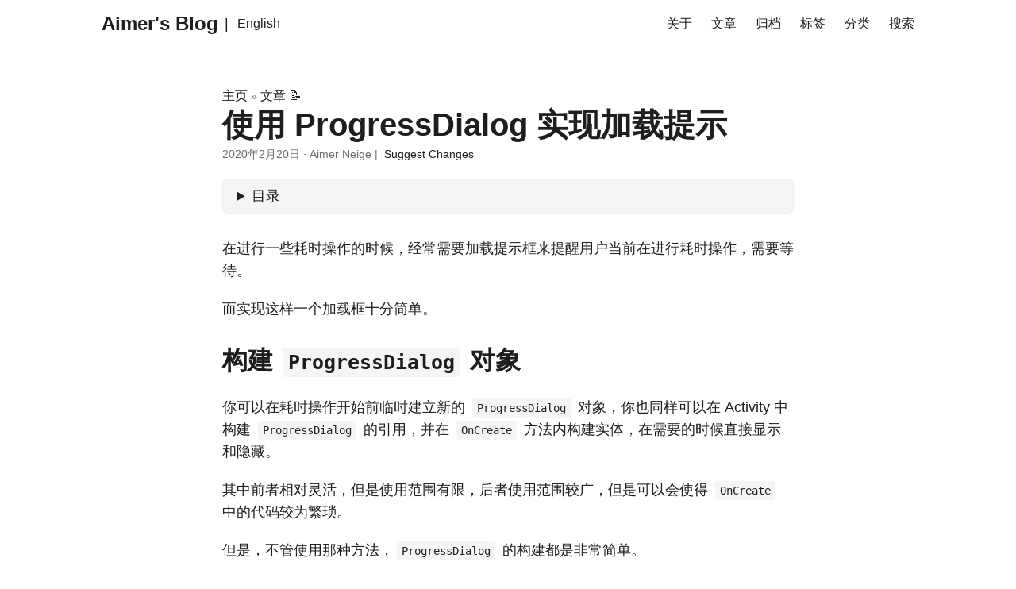

--- FILE ---
content_type: text/html; charset=utf-8
request_url: https://aimerneige.com/zh/post/android/progress-dialog/
body_size: 4610
content:
<!doctype html><html lang=zh dir=auto data-theme=auto><head><meta charset=utf-8><meta http-equiv=X-UA-Compatible content="IE=edge"><meta name=viewport content="width=device-width,initial-scale=1,shrink-to-fit=no"><meta name=robots content="index, follow"><title>使用 ProgressDialog 实现加载提示 | Aimer's Blog</title><meta name=keywords content="android"><meta name=description content='在进行一些耗时操作的时候，经常需要加载提示框来提醒用户当前在进行耗时操作，需要等待。
而实现这样一个加载框十分简单。
构建 ProgressDialog 对象
你可以在耗时操作开始前临时建立新的 ProgressDialog 对象，你也同样可以在 Activity 中构建 ProgressDialog 的引用，并在 OnCreate 方法内构建实体，在需要的时候直接显示和隐藏。
其中前者相对灵活，但是使用范围有限，后者使用范围较广，但是可以会使得 OnCreate 中的代码较为繁琐。
但是，不管使用那种方法，ProgressDialog 的构建都是非常简单。
    ProgressDialog progressDialog;
    progressDialog = new ProgressDialog(MainActivity.this);
    // ProgressDialog progressDialog = new ProgressDialog(MainActivity.this);
    progressDialog.setTitle("This is Title");
    progressDialog.setMessage("This is Message");
    progressDialog.setCancelable(true);
其他属性可自行探索或者查阅官方文档
显示加载框
在耗时操作开始前(或者任何你想要显示提示框的地方)，通过以下操作显示加载框:
    progressDialog.show();
关闭提示框
在耗时操作关闭时(或者任何你想要关闭提示框的地方)，通过以下操作关闭加载框:
    progressDialog.hide();
很简单不是吗
又水了一期，不过好像没人看我的博客'><meta name=author content="Aimer Neige"><link rel=canonical href=https://aimerneige.com/zh/post/android/progress-dialog/><link crossorigin=anonymous href=/assets/css/stylesheet.343cc480b9ffc8f04ccbe5e968ad674880cab773ec19905e93033065c1e7a804.css integrity="sha256-NDzEgLn/yPBMy+XpaK1nSIDKt3PsGZBekwMwZcHnqAQ=" rel="preload stylesheet" as=style><link rel=icon href=https://aimerneige.com/favicon.ico><link rel=icon type=image/png sizes=16x16 href=https://aimerneige.com/favicon-16x16.png><link rel=icon type=image/png sizes=32x32 href=https://aimerneige.com/favicon-32x32.png><link rel=apple-touch-icon href=https://aimerneige.com/apple-touch-icon.png><link rel=mask-icon href=https://aimerneige.com/safari-pinned-tab.svg><meta name=theme-color content="#2e2e33"><meta name=msapplication-TileColor content="#2e2e33"><link rel=alternate hreflang=zh href=https://aimerneige.com/zh/post/android/progress-dialog/><noscript><style>#theme-toggle,.top-link{display:none}</style><style>@media(prefers-color-scheme:dark){:root{--theme:rgb(29, 30, 32);--entry:rgb(46, 46, 51);--primary:rgb(218, 218, 219);--secondary:rgb(155, 156, 157);--tertiary:rgb(65, 66, 68);--content:rgb(196, 196, 197);--code-block-bg:rgb(46, 46, 51);--code-bg:rgb(55, 56, 62);--border:rgb(51, 51, 51);color-scheme:dark}.list{background:var(--theme)}.toc{background:var(--entry)}}@media(prefers-color-scheme:light){.list::-webkit-scrollbar-thumb{border-color:var(--code-bg)}}</style></noscript><script>window.matchMedia("(prefers-color-scheme: dark)").matches?document.querySelector("html").dataset.theme="dark":document.querySelector("html").dataset.theme="light"</script><meta property="og:url" content="https://aimerneige.com/zh/post/android/progress-dialog/"><meta property="og:site_name" content="Aimer's Blog"><meta property="og:title" content="使用 ProgressDialog 实现加载提示"><meta property="og:description" content='在进行一些耗时操作的时候，经常需要加载提示框来提醒用户当前在进行耗时操作，需要等待。
而实现这样一个加载框十分简单。
构建 ProgressDialog 对象 你可以在耗时操作开始前临时建立新的 ProgressDialog 对象，你也同样可以在 Activity 中构建 ProgressDialog 的引用，并在 OnCreate 方法内构建实体，在需要的时候直接显示和隐藏。
其中前者相对灵活，但是使用范围有限，后者使用范围较广，但是可以会使得 OnCreate 中的代码较为繁琐。
但是，不管使用那种方法，ProgressDialog 的构建都是非常简单。
ProgressDialog progressDialog; progressDialog = new ProgressDialog(MainActivity.this); // ProgressDialog progressDialog = new ProgressDialog(MainActivity.this); progressDialog.setTitle("This is Title"); progressDialog.setMessage("This is Message"); progressDialog.setCancelable(true); 其他属性可自行探索或者查阅官方文档
显示加载框 在耗时操作开始前(或者任何你想要显示提示框的地方)，通过以下操作显示加载框:
progressDialog.show(); 关闭提示框 在耗时操作关闭时(或者任何你想要关闭提示框的地方)，通过以下操作关闭加载框:
progressDialog.hide(); 很简单不是吗
又水了一期，不过好像没人看我的博客'><meta property="og:locale" content="zh"><meta property="og:type" content="article"><meta property="article:section" content="post"><meta property="article:published_time" content="2020-02-20T23:40:51+08:00"><meta property="article:modified_time" content="2020-02-20T23:40:51+08:00"><meta property="article:tag" content="Android"><meta name=twitter:card content="summary"><meta name=twitter:title content="使用 ProgressDialog 实现加载提示"><meta name=twitter:description content='在进行一些耗时操作的时候，经常需要加载提示框来提醒用户当前在进行耗时操作，需要等待。
而实现这样一个加载框十分简单。
构建 ProgressDialog 对象
你可以在耗时操作开始前临时建立新的 ProgressDialog 对象，你也同样可以在 Activity 中构建 ProgressDialog 的引用，并在 OnCreate 方法内构建实体，在需要的时候直接显示和隐藏。
其中前者相对灵活，但是使用范围有限，后者使用范围较广，但是可以会使得 OnCreate 中的代码较为繁琐。
但是，不管使用那种方法，ProgressDialog 的构建都是非常简单。
    ProgressDialog progressDialog;
    progressDialog = new ProgressDialog(MainActivity.this);
    // ProgressDialog progressDialog = new ProgressDialog(MainActivity.this);
    progressDialog.setTitle("This is Title");
    progressDialog.setMessage("This is Message");
    progressDialog.setCancelable(true);
其他属性可自行探索或者查阅官方文档
显示加载框
在耗时操作开始前(或者任何你想要显示提示框的地方)，通过以下操作显示加载框:
    progressDialog.show();
关闭提示框
在耗时操作关闭时(或者任何你想要关闭提示框的地方)，通过以下操作关闭加载框:
    progressDialog.hide();
很简单不是吗
又水了一期，不过好像没人看我的博客'><script type=application/ld+json>{"@context":"https://schema.org","@type":"BreadcrumbList","itemListElement":[{"@type":"ListItem","position":1,"name":"文章 📝","item":"https://aimerneige.com/zh/post/"},{"@type":"ListItem","position":2,"name":"使用 ProgressDialog 实现加载提示","item":"https://aimerneige.com/zh/post/android/progress-dialog/"}]}</script><script type=application/ld+json>{"@context":"https://schema.org","@type":"BlogPosting","headline":"使用 ProgressDialog 实现加载提示","name":"使用 ProgressDialog 实现加载提示","description":"在进行一些耗时操作的时候，经常需要加载提示框来提醒用户当前在进行耗时操作，需要等待。\n而实现这样一个加载框十分简单。\n构建 ProgressDialog 对象 你可以在耗时操作开始前临时建立新的 ProgressDialog 对象，你也同样可以在 Activity 中构建 ProgressDialog 的引用，并在 OnCreate 方法内构建实体，在需要的时候直接显示和隐藏。\n其中前者相对灵活，但是使用范围有限，后者使用范围较广，但是可以会使得 OnCreate 中的代码较为繁琐。\n但是，不管使用那种方法，ProgressDialog 的构建都是非常简单。\nProgressDialog progressDialog; progressDialog = new ProgressDialog(MainActivity.this); // ProgressDialog progressDialog = new ProgressDialog(MainActivity.this); progressDialog.setTitle(\u0026#34;This is Title\u0026#34;); progressDialog.setMessage(\u0026#34;This is Message\u0026#34;); progressDialog.setCancelable(true); 其他属性可自行探索或者查阅官方文档\n显示加载框 在耗时操作开始前(或者任何你想要显示提示框的地方)，通过以下操作显示加载框:\nprogressDialog.show(); 关闭提示框 在耗时操作关闭时(或者任何你想要关闭提示框的地方)，通过以下操作关闭加载框:\nprogressDialog.hide(); 很简单不是吗\n又水了一期，不过好像没人看我的博客\n","keywords":["android"],"articleBody":"在进行一些耗时操作的时候，经常需要加载提示框来提醒用户当前在进行耗时操作，需要等待。\n而实现这样一个加载框十分简单。\n构建 ProgressDialog 对象 你可以在耗时操作开始前临时建立新的 ProgressDialog 对象，你也同样可以在 Activity 中构建 ProgressDialog 的引用，并在 OnCreate 方法内构建实体，在需要的时候直接显示和隐藏。\n其中前者相对灵活，但是使用范围有限，后者使用范围较广，但是可以会使得 OnCreate 中的代码较为繁琐。\n但是，不管使用那种方法，ProgressDialog 的构建都是非常简单。\nProgressDialog progressDialog; progressDialog = new ProgressDialog(MainActivity.this); // ProgressDialog progressDialog = new ProgressDialog(MainActivity.this); progressDialog.setTitle(\"This is Title\"); progressDialog.setMessage(\"This is Message\"); progressDialog.setCancelable(true); 其他属性可自行探索或者查阅官方文档\n显示加载框 在耗时操作开始前(或者任何你想要显示提示框的地方)，通过以下操作显示加载框:\nprogressDialog.show(); 关闭提示框 在耗时操作关闭时(或者任何你想要关闭提示框的地方)，通过以下操作关闭加载框:\nprogressDialog.hide(); 很简单不是吗\n又水了一期，不过好像没人看我的博客\n","wordCount":"47","inLanguage":"zh","datePublished":"2020-02-20T23:40:51+08:00","dateModified":"2020-02-20T23:40:51+08:00","author":{"@type":"Person","name":"Aimer Neige"},"mainEntityOfPage":{"@type":"WebPage","@id":"https://aimerneige.com/zh/post/android/progress-dialog/"},"publisher":{"@type":"Organization","name":"Aimer's Blog","logo":{"@type":"ImageObject","url":"https://aimerneige.com/favicon.ico"}}}</script></head><body id=top><header class=header><nav class=nav><div class=logo><a href=https://aimerneige.com/zh/ accesskey=h title="Aimer's Blog (Alt + H)">Aimer's Blog</a><div class=logo-switches><ul class=lang-switch><li>|</li><li><a href=https://aimerneige.com/en/ title=English aria-label=English>English</a></li></ul></div></div><ul id=menu><li><a href=https://aimerneige.com/zh/about/ title=关于><span>关于</span></a></li><li><a href=https://aimerneige.com/zh/post/ title=文章><span>文章</span></a></li><li><a href=https://aimerneige.com/zh/archives/ title=归档><span>归档</span></a></li><li><a href=https://aimerneige.com/zh/tags/ title=标签><span>标签</span></a></li><li><a href=https://aimerneige.com/zh/categories/ title=分类><span>分类</span></a></li><li><a href=https://aimerneige.com/zh/search/ title=搜索><span>搜索</span></a></li></ul></nav></header><main class=main><article class=post-single><header class=post-header><div class=breadcrumbs><a href=https://aimerneige.com/zh/>主页</a>&nbsp;»&nbsp;<a href=https://aimerneige.com/zh/post/>文章 📝</a></div><h1 class="post-title entry-hint-parent">使用 ProgressDialog 实现加载提示</h1><div class=post-meta><span title='2020-02-20 23:40:51 +0800 +0800'>2020年2月20日</span>&nbsp;·&nbsp;<span>Aimer Neige</span>&nbsp;|&nbsp;<span>
<a href=https://github.com/aimerneige/blog/edit/master/content/post/Android/progress-dialog.zh.md rel="noopener noreferrer edit" target=_blank>Suggest Changes</a></span></div></header><div class=toc><details><summary accesskey=c title="(Alt + C)"><span class=details>目录</span></summary><div class=inner><ul><li><a href=#%e6%9e%84%e5%bb%ba-progressdialog-%e5%af%b9%e8%b1%a1 aria-label="构建 ProgressDialog 对象">构建 ProgressDialog 对象</a></li><li><a href=#%e6%98%be%e7%a4%ba%e5%8a%a0%e8%bd%bd%e6%a1%86 aria-label=显示加载框>显示加载框</a></li><li><a href=#%e5%85%b3%e9%97%ad%e6%8f%90%e7%a4%ba%e6%a1%86 aria-label=关闭提示框>关闭提示框</a></li></ul></div></details></div><div class=post-content><p>在进行一些耗时操作的时候，经常需要加载提示框来提醒用户当前在进行耗时操作，需要等待。</p><p>而实现这样一个加载框十分简单。</p><h2 id=构建-progressdialog-对象>构建 <code>ProgressDialog</code> 对象<a hidden class=anchor aria-hidden=true href=#构建-progressdialog-对象>#</a></h2><p>你可以在耗时操作开始前临时建立新的 <code>ProgressDialog</code> 对象，你也同样可以在 Activity 中构建 <code>ProgressDialog</code> 的引用，并在 <code>OnCreate</code> 方法内构建实体，在需要的时候直接显示和隐藏。</p><p>其中前者相对灵活，但是使用范围有限，后者使用范围较广，但是可以会使得 <code>OnCreate</code> 中的代码较为繁琐。</p><p>但是，不管使用那种方法，<code>ProgressDialog</code> 的构建都是非常简单。</p><div class=highlight><pre tabindex=0 style=color:#f8f8f2;background-color:#272822;-moz-tab-size:4;-o-tab-size:4;tab-size:4><code class=language-java data-lang=java><span style=display:flex><span>    ProgressDialog progressDialog;
</span></span><span style=display:flex><span>    progressDialog <span style=color:#f92672>=</span> <span style=color:#66d9ef>new</span> ProgressDialog(MainActivity.<span style=color:#a6e22e>this</span>);
</span></span><span style=display:flex><span>    <span style=color:#75715e>// ProgressDialog progressDialog = new ProgressDialog(MainActivity.this);</span>
</span></span><span style=display:flex><span>    progressDialog.<span style=color:#a6e22e>setTitle</span>(<span style=color:#e6db74>&#34;This is Title&#34;</span>);
</span></span><span style=display:flex><span>    progressDialog.<span style=color:#a6e22e>setMessage</span>(<span style=color:#e6db74>&#34;This is Message&#34;</span>);
</span></span><span style=display:flex><span>    progressDialog.<span style=color:#a6e22e>setCancelable</span>(<span style=color:#66d9ef>true</span>);
</span></span></code></pre></div><p>其他属性可自行探索或者查阅官方文档</p><h2 id=显示加载框>显示加载框<a hidden class=anchor aria-hidden=true href=#显示加载框>#</a></h2><p>在耗时操作开始前(或者任何你想要显示提示框的地方)，通过以下操作显示加载框:</p><div class=highlight><pre tabindex=0 style=color:#f8f8f2;background-color:#272822;-moz-tab-size:4;-o-tab-size:4;tab-size:4><code class=language-java data-lang=java><span style=display:flex><span>    progressDialog.<span style=color:#a6e22e>show</span>();
</span></span></code></pre></div><h2 id=关闭提示框>关闭提示框<a hidden class=anchor aria-hidden=true href=#关闭提示框>#</a></h2><p>在耗时操作关闭时(或者任何你想要关闭提示框的地方)，通过以下操作关闭加载框:</p><div class=highlight><pre tabindex=0 style=color:#f8f8f2;background-color:#272822;-moz-tab-size:4;-o-tab-size:4;tab-size:4><code class=language-java data-lang=java><span style=display:flex><span>    progressDialog.<span style=color:#a6e22e>hide</span>();
</span></span></code></pre></div><p>很简单不是吗</p><p><del>又水了一期，不过好像没人看我的博客</del></p></div><footer class=post-footer><ul class=post-tags><li><a href=https://aimerneige.com/zh/tags/android/>Android</a></li></ul><nav class=paginav><a class=prev href=https://aimerneige.com/zh/post/android/data-binding/><span class=title>« 上一页</span><br><span>使用 DataBinding 精简代码</span>
</a><a class=next href=https://aimerneige.com/zh/post/android/live-data/><span class=title>下一页 »</span><br><span>使用 LiveData 优雅地管理布局显示的数据</span></a></nav></footer><div id=license><p>This article is licensed under
<a target=_blank rel=noopener href=http://creativecommons.org/licenses/by-nc/4.0/ style=color:#00b5da><u>CC-BY-NC-4.0</u></a></p></div><div id=comment><script id=utterances src=https://utteranc.es/client.js repo=aimerneige/aimerneige.github.io issue-term=title label=comment theme=preferred-color-scheme crossorigin=anonymous async></script><script>let ua=navigator.userAgent.toLocaleLowerCase();ua.match(/QQ/i)=="qq"&&document.getElementById("utterances").remove(),ua.match(/MicroMessenger/i)=="micromessenger"&&document.getElementById("utterances").remove()</script></div></article></main><footer class=footer><span>&copy; 2025 <a href=https://aimerneige.com/zh/>Aimer's Blog</a></span> ·
<span>Powered by
<a href=https://gohugo.io/ rel="noopener noreferrer" target=_blank>Hugo</a> &
<a href=https://github.com/adityatelange/hugo-PaperMod/ rel=noopener target=_blank>PaperMod</a></span></footer><a href=#top aria-label="go to top" title="Go to Top (Alt + G)" class=top-link id=top-link accesskey=g><svg viewBox="0 0 12 6" fill="currentColor"><path d="M12 6H0l6-6z"/></svg>
</a><script>let menu=document.getElementById("menu");if(menu){const e=localStorage.getItem("menu-scroll-position");e&&(menu.scrollLeft=parseInt(e,10)),menu.onscroll=function(){localStorage.setItem("menu-scroll-position",menu.scrollLeft)}}document.querySelectorAll('a[href^="#"]').forEach(e=>{e.addEventListener("click",function(e){e.preventDefault();var t=this.getAttribute("href").substr(1);window.matchMedia("(prefers-reduced-motion: reduce)").matches?document.querySelector(`[id='${decodeURIComponent(t)}']`).scrollIntoView():document.querySelector(`[id='${decodeURIComponent(t)}']`).scrollIntoView({behavior:"smooth"}),t==="top"?history.replaceState(null,null," "):history.pushState(null,null,`#${t}`)})})</script><script>var mybutton=document.getElementById("top-link");window.onscroll=function(){document.body.scrollTop>800||document.documentElement.scrollTop>800?(mybutton.style.visibility="visible",mybutton.style.opacity="1"):(mybutton.style.visibility="hidden",mybutton.style.opacity="0")}</script><script>document.querySelectorAll("pre > code").forEach(e=>{const n=e.parentNode.parentNode,t=document.createElement("button");t.classList.add("copy-code"),t.innerHTML="复制";function s(){t.innerHTML="已复制！",setTimeout(()=>{t.innerHTML="复制"},2e3)}t.addEventListener("click",t=>{if("clipboard"in navigator){navigator.clipboard.writeText(e.textContent),s();return}const n=document.createRange();n.selectNodeContents(e);const o=window.getSelection();o.removeAllRanges(),o.addRange(n);try{document.execCommand("copy"),s()}catch{}o.removeRange(n)}),n.classList.contains("highlight")?n.appendChild(t):n.parentNode.firstChild==n||(e.parentNode.parentNode.parentNode.parentNode.parentNode.nodeName=="TABLE"?e.parentNode.parentNode.parentNode.parentNode.parentNode.appendChild(t):e.parentNode.appendChild(t))})</script></body></html>